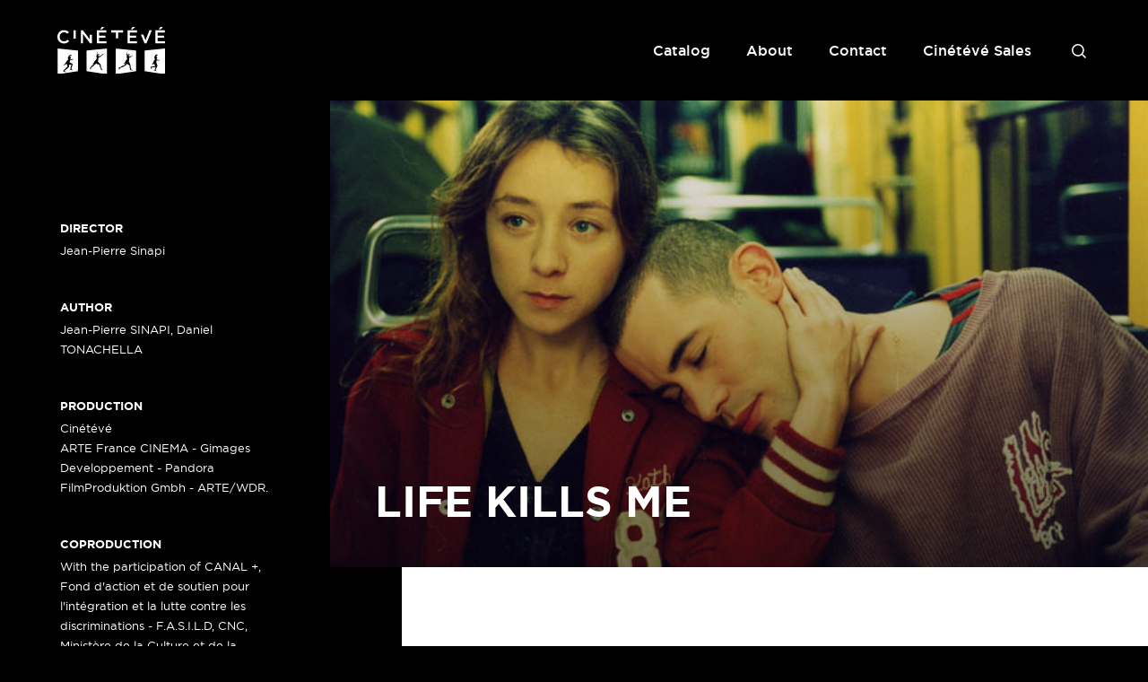

--- FILE ---
content_type: text/html; charset=UTF-8
request_url: https://cineteve.com/en/films/life-kills-me/
body_size: 6575
content:
<!DOCTYPE html>
<html lang="en-US" class="no-js no-svg">
<head>
<meta charset="UTF-8">
<meta name="viewport" content="width=device-width, initial-scale=1">
<link rel="profile" href="https://gmpg.org/xfn/11">

<link rel="apple-touch-icon" sizes="180x180" href="https://cineteve.com/wp-content/themes/cineteve/assets/icons/apple-touch-icon.png">
<link rel="icon" type="image/png" sizes="32x32" href="https://cineteve.com/wp-content/themes/cineteve/assets/icons/favicon-32x32.png">
<link rel="icon" type="image/png" sizes="16x16" href="https://cineteve.com/wp-content/themes/cineteve/assets/icons/favicon-16x16.png">
<link rel="manifest" href="https://cineteve.com/wp-content/themes/cineteve/assets/icons/site.webmanifest">
<link rel="mask-icon" href="https://cineteve.com/wp-content/themes/cineteve/assets/icons/safari-pinned-tab.svg" color="#333333">
<link rel="shortcut icon" href="https://cineteve.com/wp-content/themes/cineteve/assets/icons/favicon.ico">
<meta name="msapplication-TileColor" content="#000000">
<meta name="msapplication-config" content="https://cineteve.com/wp-content/themes/cineteve/assets/icons/browserconfig.xml">
<meta name="theme-color" content="#ffffff">

<meta property="og:image" content="https://cineteve.com/wp-content/uploads/2018/10/affiche_vivre-me-tue_1.jpg">
	
<title>LIFE KILLS ME &#8211; Cinétévé</title>
<meta name='robots' content='max-image-preview:large' />
<link rel="alternate" hreflang="fr" href="https://cineteve.com/films/vivre-me-tue/" />
<link rel="alternate" hreflang="en" href="https://cineteve.com/en/films/life-kills-me/" />
<link rel="alternate" hreflang="x-default" href="https://cineteve.com/films/vivre-me-tue/" />
<link rel="alternate" type="application/rss+xml" title="Cinétévé &raquo; LIFE KILLS ME Comments Feed" href="https://cineteve.com/en/films/life-kills-me/feed/" />
<link rel='stylesheet' id='wp-block-library-css' href='https://cineteve.com/wp-includes/css/dist/block-library/style.min.css?ver=4f1de90c4e6ecbbbd6f2d57f1fe5b2d4' type='text/css' media='all' />
<style id='classic-theme-styles-inline-css' type='text/css'>
/*! This file is auto-generated */
.wp-block-button__link{color:#fff;background-color:#32373c;border-radius:9999px;box-shadow:none;text-decoration:none;padding:calc(.667em + 2px) calc(1.333em + 2px);font-size:1.125em}.wp-block-file__button{background:#32373c;color:#fff;text-decoration:none}
</style>
<style id='global-styles-inline-css' type='text/css'>
:root{--wp--preset--aspect-ratio--square: 1;--wp--preset--aspect-ratio--4-3: 4/3;--wp--preset--aspect-ratio--3-4: 3/4;--wp--preset--aspect-ratio--3-2: 3/2;--wp--preset--aspect-ratio--2-3: 2/3;--wp--preset--aspect-ratio--16-9: 16/9;--wp--preset--aspect-ratio--9-16: 9/16;--wp--preset--color--black: #000000;--wp--preset--color--cyan-bluish-gray: #abb8c3;--wp--preset--color--white: #ffffff;--wp--preset--color--pale-pink: #f78da7;--wp--preset--color--vivid-red: #cf2e2e;--wp--preset--color--luminous-vivid-orange: #ff6900;--wp--preset--color--luminous-vivid-amber: #fcb900;--wp--preset--color--light-green-cyan: #7bdcb5;--wp--preset--color--vivid-green-cyan: #00d084;--wp--preset--color--pale-cyan-blue: #8ed1fc;--wp--preset--color--vivid-cyan-blue: #0693e3;--wp--preset--color--vivid-purple: #9b51e0;--wp--preset--gradient--vivid-cyan-blue-to-vivid-purple: linear-gradient(135deg,rgba(6,147,227,1) 0%,rgb(155,81,224) 100%);--wp--preset--gradient--light-green-cyan-to-vivid-green-cyan: linear-gradient(135deg,rgb(122,220,180) 0%,rgb(0,208,130) 100%);--wp--preset--gradient--luminous-vivid-amber-to-luminous-vivid-orange: linear-gradient(135deg,rgba(252,185,0,1) 0%,rgba(255,105,0,1) 100%);--wp--preset--gradient--luminous-vivid-orange-to-vivid-red: linear-gradient(135deg,rgba(255,105,0,1) 0%,rgb(207,46,46) 100%);--wp--preset--gradient--very-light-gray-to-cyan-bluish-gray: linear-gradient(135deg,rgb(238,238,238) 0%,rgb(169,184,195) 100%);--wp--preset--gradient--cool-to-warm-spectrum: linear-gradient(135deg,rgb(74,234,220) 0%,rgb(151,120,209) 20%,rgb(207,42,186) 40%,rgb(238,44,130) 60%,rgb(251,105,98) 80%,rgb(254,248,76) 100%);--wp--preset--gradient--blush-light-purple: linear-gradient(135deg,rgb(255,206,236) 0%,rgb(152,150,240) 100%);--wp--preset--gradient--blush-bordeaux: linear-gradient(135deg,rgb(254,205,165) 0%,rgb(254,45,45) 50%,rgb(107,0,62) 100%);--wp--preset--gradient--luminous-dusk: linear-gradient(135deg,rgb(255,203,112) 0%,rgb(199,81,192) 50%,rgb(65,88,208) 100%);--wp--preset--gradient--pale-ocean: linear-gradient(135deg,rgb(255,245,203) 0%,rgb(182,227,212) 50%,rgb(51,167,181) 100%);--wp--preset--gradient--electric-grass: linear-gradient(135deg,rgb(202,248,128) 0%,rgb(113,206,126) 100%);--wp--preset--gradient--midnight: linear-gradient(135deg,rgb(2,3,129) 0%,rgb(40,116,252) 100%);--wp--preset--font-size--small: 13px;--wp--preset--font-size--medium: 20px;--wp--preset--font-size--large: 36px;--wp--preset--font-size--x-large: 42px;--wp--preset--spacing--20: 0.44rem;--wp--preset--spacing--30: 0.67rem;--wp--preset--spacing--40: 1rem;--wp--preset--spacing--50: 1.5rem;--wp--preset--spacing--60: 2.25rem;--wp--preset--spacing--70: 3.38rem;--wp--preset--spacing--80: 5.06rem;--wp--preset--shadow--natural: 6px 6px 9px rgba(0, 0, 0, 0.2);--wp--preset--shadow--deep: 12px 12px 50px rgba(0, 0, 0, 0.4);--wp--preset--shadow--sharp: 6px 6px 0px rgba(0, 0, 0, 0.2);--wp--preset--shadow--outlined: 6px 6px 0px -3px rgba(255, 255, 255, 1), 6px 6px rgba(0, 0, 0, 1);--wp--preset--shadow--crisp: 6px 6px 0px rgba(0, 0, 0, 1);}:where(.is-layout-flex){gap: 0.5em;}:where(.is-layout-grid){gap: 0.5em;}body .is-layout-flex{display: flex;}.is-layout-flex{flex-wrap: wrap;align-items: center;}.is-layout-flex > :is(*, div){margin: 0;}body .is-layout-grid{display: grid;}.is-layout-grid > :is(*, div){margin: 0;}:where(.wp-block-columns.is-layout-flex){gap: 2em;}:where(.wp-block-columns.is-layout-grid){gap: 2em;}:where(.wp-block-post-template.is-layout-flex){gap: 1.25em;}:where(.wp-block-post-template.is-layout-grid){gap: 1.25em;}.has-black-color{color: var(--wp--preset--color--black) !important;}.has-cyan-bluish-gray-color{color: var(--wp--preset--color--cyan-bluish-gray) !important;}.has-white-color{color: var(--wp--preset--color--white) !important;}.has-pale-pink-color{color: var(--wp--preset--color--pale-pink) !important;}.has-vivid-red-color{color: var(--wp--preset--color--vivid-red) !important;}.has-luminous-vivid-orange-color{color: var(--wp--preset--color--luminous-vivid-orange) !important;}.has-luminous-vivid-amber-color{color: var(--wp--preset--color--luminous-vivid-amber) !important;}.has-light-green-cyan-color{color: var(--wp--preset--color--light-green-cyan) !important;}.has-vivid-green-cyan-color{color: var(--wp--preset--color--vivid-green-cyan) !important;}.has-pale-cyan-blue-color{color: var(--wp--preset--color--pale-cyan-blue) !important;}.has-vivid-cyan-blue-color{color: var(--wp--preset--color--vivid-cyan-blue) !important;}.has-vivid-purple-color{color: var(--wp--preset--color--vivid-purple) !important;}.has-black-background-color{background-color: var(--wp--preset--color--black) !important;}.has-cyan-bluish-gray-background-color{background-color: var(--wp--preset--color--cyan-bluish-gray) !important;}.has-white-background-color{background-color: var(--wp--preset--color--white) !important;}.has-pale-pink-background-color{background-color: var(--wp--preset--color--pale-pink) !important;}.has-vivid-red-background-color{background-color: var(--wp--preset--color--vivid-red) !important;}.has-luminous-vivid-orange-background-color{background-color: var(--wp--preset--color--luminous-vivid-orange) !important;}.has-luminous-vivid-amber-background-color{background-color: var(--wp--preset--color--luminous-vivid-amber) !important;}.has-light-green-cyan-background-color{background-color: var(--wp--preset--color--light-green-cyan) !important;}.has-vivid-green-cyan-background-color{background-color: var(--wp--preset--color--vivid-green-cyan) !important;}.has-pale-cyan-blue-background-color{background-color: var(--wp--preset--color--pale-cyan-blue) !important;}.has-vivid-cyan-blue-background-color{background-color: var(--wp--preset--color--vivid-cyan-blue) !important;}.has-vivid-purple-background-color{background-color: var(--wp--preset--color--vivid-purple) !important;}.has-black-border-color{border-color: var(--wp--preset--color--black) !important;}.has-cyan-bluish-gray-border-color{border-color: var(--wp--preset--color--cyan-bluish-gray) !important;}.has-white-border-color{border-color: var(--wp--preset--color--white) !important;}.has-pale-pink-border-color{border-color: var(--wp--preset--color--pale-pink) !important;}.has-vivid-red-border-color{border-color: var(--wp--preset--color--vivid-red) !important;}.has-luminous-vivid-orange-border-color{border-color: var(--wp--preset--color--luminous-vivid-orange) !important;}.has-luminous-vivid-amber-border-color{border-color: var(--wp--preset--color--luminous-vivid-amber) !important;}.has-light-green-cyan-border-color{border-color: var(--wp--preset--color--light-green-cyan) !important;}.has-vivid-green-cyan-border-color{border-color: var(--wp--preset--color--vivid-green-cyan) !important;}.has-pale-cyan-blue-border-color{border-color: var(--wp--preset--color--pale-cyan-blue) !important;}.has-vivid-cyan-blue-border-color{border-color: var(--wp--preset--color--vivid-cyan-blue) !important;}.has-vivid-purple-border-color{border-color: var(--wp--preset--color--vivid-purple) !important;}.has-vivid-cyan-blue-to-vivid-purple-gradient-background{background: var(--wp--preset--gradient--vivid-cyan-blue-to-vivid-purple) !important;}.has-light-green-cyan-to-vivid-green-cyan-gradient-background{background: var(--wp--preset--gradient--light-green-cyan-to-vivid-green-cyan) !important;}.has-luminous-vivid-amber-to-luminous-vivid-orange-gradient-background{background: var(--wp--preset--gradient--luminous-vivid-amber-to-luminous-vivid-orange) !important;}.has-luminous-vivid-orange-to-vivid-red-gradient-background{background: var(--wp--preset--gradient--luminous-vivid-orange-to-vivid-red) !important;}.has-very-light-gray-to-cyan-bluish-gray-gradient-background{background: var(--wp--preset--gradient--very-light-gray-to-cyan-bluish-gray) !important;}.has-cool-to-warm-spectrum-gradient-background{background: var(--wp--preset--gradient--cool-to-warm-spectrum) !important;}.has-blush-light-purple-gradient-background{background: var(--wp--preset--gradient--blush-light-purple) !important;}.has-blush-bordeaux-gradient-background{background: var(--wp--preset--gradient--blush-bordeaux) !important;}.has-luminous-dusk-gradient-background{background: var(--wp--preset--gradient--luminous-dusk) !important;}.has-pale-ocean-gradient-background{background: var(--wp--preset--gradient--pale-ocean) !important;}.has-electric-grass-gradient-background{background: var(--wp--preset--gradient--electric-grass) !important;}.has-midnight-gradient-background{background: var(--wp--preset--gradient--midnight) !important;}.has-small-font-size{font-size: var(--wp--preset--font-size--small) !important;}.has-medium-font-size{font-size: var(--wp--preset--font-size--medium) !important;}.has-large-font-size{font-size: var(--wp--preset--font-size--large) !important;}.has-x-large-font-size{font-size: var(--wp--preset--font-size--x-large) !important;}
:where(.wp-block-post-template.is-layout-flex){gap: 1.25em;}:where(.wp-block-post-template.is-layout-grid){gap: 1.25em;}
:where(.wp-block-columns.is-layout-flex){gap: 2em;}:where(.wp-block-columns.is-layout-grid){gap: 2em;}
:root :where(.wp-block-pullquote){font-size: 1.5em;line-height: 1.6;}
</style>
<link rel='stylesheet' id='cineteve-style-css' href='https://cineteve.com/wp-content/themes/cineteve/assets/css/style.css?ver=4f1de90c4e6ecbbbd6f2d57f1fe5b2d4' type='text/css' media='all' />
<script type="text/javascript" src="https://cineteve.com/wp-content/themes/cineteve/assets/js/main.js?ver=4f1de90c4e6ecbbbd6f2d57f1fe5b2d4" id="cineteve-script-js"></script>
<link rel="canonical" href="https://cineteve.com/en/films/life-kills-me/" />
</head>

<body data-rsssl=1 class="films-template-default single single-films postid-21761 no-touch is-black">
<div id="page" class="site">

	<header class="header">
		<div class="wrap">

			<div class="header__logo">
				<a href="https://cineteve.com/en/" class="js-tag" data-tag-cat="navigation" data-tag-action="click" data-tag-label="top_logo_en">
					<i class="i i--logo"></i>
					<span class="visuallyhidden">Cinétévé</span>
				</a>
			</div>

			<div class="header__right">
				<div class="d-only">
					<div class="menu-pages-header-container"><ul id="menu-pages-header" class="menu"><li id="menu-item-25674" class="menu-item menu-item-type-post_type menu-item-object-page menu-item-25674"><a href="https://cineteve.com/en/catalogue/">Catalog</a></li>
<li id="menu-item-5005" class="menu-item menu-item-type-post_type menu-item-object-page menu-item-5005"><a href="https://cineteve.com/en/a-propos/">About</a></li>
<li id="menu-item-5007" class="menu-item menu-item-type-post_type menu-item-object-page menu-item-5007"><a href="https://cineteve.com/en/contact-us/">Contact</a></li>
<li id="menu-item-25669" class="menu-item menu-item-type-custom menu-item-object-custom menu-item-25669"><a target="_blank" rel="noopener" href="https://sales.cineteve.com">Cinétévé Sales</a></li>
</ul></div>										<a href="#searchform" class="js-toggle-search js-tag js-anim-text header__search header__search--desktop" data-tag-cat="navigation" data-tag-action="click" data-tag-label="top_search"><span class="visuallyhidden">Search</span></a>
									</div>
				<div class="mt-only">
					<a href="#menu" class="js-open-menu js-tag js-anim-text header__menu" data-tag-cat="navigation" data-tag-action="click" data-tag-label="top_menu">Menu</a>
										<a href="#searchform" class="js-toggle-search js-tag js-anim-text header__search" data-tag-cat="navigation" data-tag-action="click" data-tag-label="top_search"><span class="visuallyhidden">Search</span></a>
									</div>
			</div>

			<div class="header__menu-mobile">
				<a href="#" class="js-close-menu header__menu-mobile__close"><span class="visuallyhidden">Fermer</span></a>

				<div class="header__menu-mobile__wrapper">
					<div class="menu-menu-mobile-container"><ul id="menu-menu-mobile" class="menu"><li id="menu-item-25692" class="menu-item menu-item-type-post_type menu-item-object-page menu-item-25692"><a href="https://cineteve.com/en/catalogue/">Catalog</a></li>
<li id="menu-item-25693" class="menu-item menu-item-type-post_type menu-item-object-page menu-item-25693"><a href="https://cineteve.com/en/a-propos/">About</a></li>
<li id="menu-item-25694" class="menu-item menu-item-type-post_type menu-item-object-page menu-item-25694"><a href="https://cineteve.com/en/contact-us/">Contact</a></li>
</ul></div>				</div>
				
				<hr>

				<div class="header__menu-mobile__wrapper">
					<div class="menu-header-mobile-2-container"><ul id="menu-header-mobile-2" class="menu"><li id="menu-item-25696" class="menu-item menu-item-type-custom menu-item-object-custom menu-item-25696"><a href="https://sales.cineteve.com">Cinétévé Sales</a></li>
<li id="menu-item-25695" class="menu-item menu-item-type-post_type menu-item-object-page menu-item-25695"><a href="https://cineteve.com/en/legals/">Legals</a></li>
</ul></div>
<div class="wpml-ls-statics-shortcode_actions wpml-ls wpml-ls-legacy-list-horizontal">
	<ul><li class="wpml-ls-slot-shortcode_actions wpml-ls-item wpml-ls-item-fr wpml-ls-first-item wpml-ls-item-legacy-list-horizontal">
				<a href="https://cineteve.com/films/vivre-me-tue/" class="wpml-ls-link">
                    <span class="wpml-ls-native" lang="fr">FR</span></a>
			</li><li class="wpml-ls-slot-shortcode_actions wpml-ls-item wpml-ls-item-en wpml-ls-current-language wpml-ls-last-item wpml-ls-item-legacy-list-horizontal">
				<a href="https://cineteve.com/en/films/life-kills-me/" class="wpml-ls-link">
                    <span class="wpml-ls-native">EN</span></a>
			</li></ul>
</div>
<div class="menu-social-container"><ul id="menu-social" class="menu"><li id="menu-item-4958" class="menu-item menu-item-type-custom menu-item-object-custom menu-item-4958"><a target="_blank" rel="noopener" href="https://www.facebook.com/cineteve/"><i class="i i--facebook"></i><span class="visuallyhidden">Facebook</span></a></li>
<li id="menu-item-4959" class="menu-item menu-item-type-custom menu-item-object-custom menu-item-4959"><a target="_blank" rel="noopener" href="https://twitter.com/cineteve_prod"><i class="i i--twitter"></i><span class="visuallyhidden">Twitter</span></a></li>
<li id="menu-item-4960" class="menu-item menu-item-type-custom menu-item-object-custom menu-item-4960"><a target="_blank" rel="noopener" href="https://www.instagram.com/cineteve_prod/"><i class="i i--instagram"></i><span class="visuallyhidden">Instagram</span></a></li>
</ul></div>				</div>
			</div>

		</div>

		<div class="header__search-block">
			<div class="wrap">
				

<form role="search" method="get" class="search-form" action="https://cineteve.com/en/">
	<label for="search-form-6975df11e0270">
		<span class="screen-reader-text">A film, director, actor...</span>
	</label>
	<input type="search" id="search-form-6975df11e0270" class="search-field" placeholder="Search&hellip;" value="" name="s" />
	<button type="submit" class="search-submit btn btn--full">
		<span>Search</span>
	</button>
</form>
			</div>
		</div>
	</header>

	<div class="site-content-contain">
		<div id="content" class="site-content">

<main role="main">
	<div class="single">
					<div class="single__content">
				<aside class="single__aside d-only">
					<ul class="list list--details">
						<li>
													</li>
												<li> 
							<h2 class="h3 white">Director</h2>
							Jean-Pierre Sinapi						</li>
																		<li>
							<h2 class="h3 white">Author</h2>
							Jean-Pierre SINAPI, Daniel TONACHELLA						</li>
																		<li>
							<h2 class="h3 white">Production</h2>
							Cinétévé															<div style="max-width:300px;"> 
									ARTE France CINEMA - Gimages Developpement - Pandora FilmProduktion Gmbh - ARTE/WDR.								</div>
							 
						</li>
						 
						 
												<li>
							<h2 class="h3 white">Coproduction</h2>
							With the participation of CANAL +, Fond d'action et de soutien pour l'intégration et la lutte contre les discriminations - F.A.S.I.L.D, CNC, Ministère de la Culture et de la communication, FilmFörderung Hamburg and FilmFörderung Sanstalt. <br />
In association with GIMAGES 5 and COFIMAGES 13.						</li>
																	</ul>
									</aside><!--

				--><div class="single__col">
					<div class="single__header">
												<img class="single__visual pic" src="https://cineteve.com/wp-content/uploads/2018/10/affiche_vivre-me-tue_1.jpg" alt="" />
						
						<div class="single__title">
							<h1 class="h2 white smaller upper">LIFE KILLS ME</h1>
													</div>
					</div>

					<div class="single__extra mt-only">
						<ul class="list list--details"> 
							<li>
															</li>
														<li>
								<h2 class="h3 white">Direction</h2>
								Jean-Pierre Sinapi							</li>
																					<li>
								<h2 class="h3 white">Author</h2>
								Jean-Pierre SINAPI, Daniel TONACHELLA							</li>
																					<li>
								<h2 class="h3 white">Production</h2>
								Cinétévé																<div style="max-width:300px;"> 
									ARTE France CINEMA - Gimages Developpement - Pandora FilmProduktion Gmbh - ARTE/WDR.								</div>
								 
							</li>
							 
							 
														<li>
								<h2 class="h3 white">Coproduction</h2>
								With the participation of CANAL +, Fond d'action et de soutien pour l'intégration et la lutte contre les discriminations - F.A.S.I.L.D, CNC, Ministère de la Culture et de la communication, FilmFörderung Hamburg and FilmFörderung Sanstalt. <br />
In association with GIMAGES 5 and COFIMAGES 13.							</li>
														
							
													</ul>
											</div>
 
					<section class="border"> 
						<ul class="list list--info"><!--
														--><li>
								<h2 class="h3">Category</h2>
								<a href="https://cineteve.com/en/feature-films/feature-film/">Feature film</a> 
							</li><!--
															--><li>
								<h2 class="h3">Genre</h2>
									<a href="https://cineteve.com/en/feature-films/">Feature films</a>							</li><!--
																--><li>
								<h2 class="h3">Length</h2>
								96'							</li><!--
														TO ADD: dynamise this
							--><!--
						--></ul>
					</section> 
					<section class="border">
						<div class="box box--share">
														<div class="menu-social-container">
								<ul class="menu"><!--
									--><li>
										<a target="_blank" rel="noreferrer noopener" href="https://www.facebook.com/sharer/sharer.php?u=https://cineteve.com/en/films/life-kills-me/" class="js-tag" data-tag-cat="film" data-tag-action="click" data-tag-label="film_share_facebook">
											<i class="i i--facebook"></i><span class="visuallyhidden">Share on Facebook</span>
										</a>
									</li><!--
									--><li>
										<a target="_blank" rel="noreferrer noopener" href="https://twitter.com/share?text=LIFE KILLS ME - Cinétévé&amp;url=https://cineteve.com/en/films/life-kills-me/" class="js-tag" data-tag-cat="film" data-tag-action="click" data-tag-label="film_share_twitter">
											<i class="i i--twitter"></i><span class="visuallyhidden">Share on Twitter</span>
										</a>
									</li><!--
									--><li>
										<a target="_blank" rel="noreferrer noopener" href="https://www.linkedin.com/shareArticle?mini=true&amp;url=https://cineteve.com/en/films/life-kills-me/&amp;title=LIFE KILLS ME - Cinétévé" class="js-tag" data-tag-cat="film" data-tag-action="click" data-tag-label="film_share_linkedin">
											<i class="i i--linkedin"></i><span class="visuallyhidden">Share on LinkedIn</span>
										</a>
									</li><!--
								--></ul>
							</div>
						</div>
						<h2 class="h5 smaller upper">Synopsis</h2>
						<div class="rte">
							<p>Paul Smail, 27, born in France of Arab parentage, a grandfather killed serving in the French Army, his father a quiet, law-abiding model of &#8220;integration&#8221;, his lifetime spent in a modest job on the railroad&#8230; Paul, full of unexpressed anger, spends his time reading, dreaming, boxing&#8230; he deeply loves his &#8220;little brother&#8221; Daniel, more rebellious than himself, more fragile, too, perhaps who suffers even more from his condition of &#8220;outsider&#8221;, of &#8220;immigrant&#8221;&#8230; He&#8217;s crazy about Myriam, the love of his life, and also about litterature, his passion. For Paul is highly educated, yest can&#8217;t find a job worthy of his studies. So he lives in a single room, in a poor quarter, and he delivers pizzas while he&#8217;s waiting. But waiting for what ? What can save him from rage and self-hatred, except words, the firs words of his novel, &#8220;Life Kills Me&#8221;, the book that will him to live.</p>
						</div>
					</section>
										<section class="border"> 
												<ul class="list list--details"><!--
														--><li>
								<h2 class="h3">Available versions</h2>
								Française							</li><!--
																												--><li>
								<h2 class="h3">Support location</h2>
								35mm							</li><!--
																					--><li>
								<h2 class="h3">Distributor</h2>
								Salles France: Cinétéve Distribution, TV France: STUDIO CANAL							</li><!--
																					--><li>
								<h2 class="h3">Technical team</h2>
								Image: Pierre AÏM, Jean Paul MEURISSE<br />
Sound: Jean Michel CHAUVET, Corinne ROZENBERG<br />
Editor Master: Catherine SCHWARTZ<br />
Mixing: François GROULT							</li><!--
																					--><li>
								<h2 class="h3">Cast</h2>
								Sami BOUAJILA<br />
Jalil LESPERT<br />
Sylvie TESTUD<br />
Simon BAKINDE<br />
M'hamed BENGUETTAF<br />
Teco CELIO<br />
Djemel BAREK<br />
Roger IBANEZ<br />
Marc ANDREONI   <br />
<br />
Original score : Louis SCLAVIS <br />
Editions : Jean-Marie SALHANI <br />
Catalogue Indigènes							</li><!--
																					--><li>
								<h2 class="h3">International sales</h2>
								EXCEPTION - WILD BUNCH							</li><!--
																					--><li>
								<h2 class="h3">DVD Distributor</h2>
								One Plus One							</li><!--
																												--><li>
								<h2 class="h3">Festival</h2>
								Grand Prix au 17ème Festival du film de Cabourg 2003<br />
Sélectionné au 22 ème International Istambul Film Festival, en compétition "Golden Tulip" 2003<br />
"Rendez-vous with French Cinéma" New-York 2003<br />
Festival de San Sebatien 2002<br />
Festival de Thessalonique 2002							</li><!--
																												--><li>
								Adaptation of the novel by Paul SMAÏL, Editions Balland							</li><!--
													--></ul>
					</section>
				</div>
			</div>

						<nav class="navigation post-navigation" role="navigation">
				<h2 class="h2 smaller upper">See also</h2>
				<div class="nav-links"><!--
										--><div class="post-navigation__nav nav-previous">
						<a href="https://cineteve.com/en/films/keltoums-daughter/" rel="prev">
														<div class="post-navigation__nav__visual">
								<img alt="" src="https://cineteve.com/wp-content/uploads/2018/10/affiche_la-fille-de-keltoum_1-525x300.jpg" class="pic" />
							</div>
														<div class="post-navigation__nav__content">
								<h3 class="nav-title">KELTOUM'S DAUGHTER</h3>
								<p aria-hidden="true" class="nav-subtitle">Previous</p>
							</div>
						</a>
					</div><!--
											--><div class="post-navigation__nav nav-next">
						<a href="https://cineteve.com/en/films/jean-de-la-fontaine/" rel="next">
														<div class="post-navigation__nav__visual">
								<img alt="" src="https://cineteve.com/wp-content/uploads/2018/10/affiche_jean-de-la-fontaine-le-defi_1-525x300.jpg" class="pic" />
							</div>
														<div class="post-navigation__nav__content">
								<h3 class="nav-title">JEAN DE LA FONTAINE</h3>
								<p aria-hidden="true" class="nav-subtitle">Next</p>
							</div>
						</a>
					</div><!--
									--></div>
			</nav>
					</div>
</main>

		</div><!-- #content -->

		<footer class="footer">
			<div class="footer__left">

				<p>All rights reserved Cinétévé 2026</p>
				<div class="menu-pages-container"><ul id="menu-pages" class="menu"><li id="menu-item-4952" class="menu-item menu-item-type-post_type menu-item-object-page menu-item-4952"><a href="https://cineteve.com/en/legals/">Legals</a></li>
</ul></div>
			</div>

			<div class="footer__right">

				<div class="menu-social-container"><ul id="menu-social-1" class="menu"><li class="menu-item menu-item-type-custom menu-item-object-custom menu-item-4958"><a target="_blank" rel="noopener" href="https://www.facebook.com/cineteve/"><i class="i i--facebook"></i><span class="visuallyhidden">Facebook</span></a></li>
<li class="menu-item menu-item-type-custom menu-item-object-custom menu-item-4959"><a target="_blank" rel="noopener" href="https://twitter.com/cineteve_prod"><i class="i i--twitter"></i><span class="visuallyhidden">Twitter</span></a></li>
<li class="menu-item menu-item-type-custom menu-item-object-custom menu-item-4960"><a target="_blank" rel="noopener" href="https://www.instagram.com/cineteve_prod/"><i class="i i--instagram"></i><span class="visuallyhidden">Instagram</span></a></li>
</ul></div>
<div class="wpml-ls-statics-shortcode_actions wpml-ls wpml-ls-legacy-list-horizontal">
	<ul><li class="wpml-ls-slot-shortcode_actions wpml-ls-item wpml-ls-item-fr wpml-ls-first-item wpml-ls-item-legacy-list-horizontal">
				<a href="https://cineteve.com/films/vivre-me-tue/" class="wpml-ls-link">
                    <span class="wpml-ls-native" lang="fr">FR</span></a>
			</li><li class="wpml-ls-slot-shortcode_actions wpml-ls-item wpml-ls-item-en wpml-ls-current-language wpml-ls-last-item wpml-ls-item-legacy-list-horizontal">
				<a href="https://cineteve.com/en/films/life-kills-me/" class="wpml-ls-link">
                    <span class="wpml-ls-native">EN</span></a>
			</li></ul>
</div>

			</div>
		</footer>
	</div><!-- .site-content-contain -->

	</div><!-- #page -->

<div id="overlay"></div>

<link rel='stylesheet' id='wpml-legacy-horizontal-list-0-css' href='https://cineteve.com/wp-content/plugins/sitepress-multilingual-cms/templates/language-switchers/legacy-list-horizontal/style.min.css?ver=1' type='text/css' media='all' />

<script>
	var _gaq=[['_setAccount','UA-18264719-5'],['_trackPageview']];
	(function(d,t){var g=d.createElement(t),s=d.getElementsByTagName(t)[0];
		g.src=('https:'==location.protocol?'//ssl':'//www')+'.google-analytics.com/ga.js';
		s.parentNode.insertBefore(g,s)}(document,'script'));
</script>

</body>
</html>


--- FILE ---
content_type: image/svg+xml
request_url: https://cineteve.com/wp-content/themes/cineteve/assets/images/i-linkedin.svg
body_size: 424
content:
<svg height="16" viewBox="0 0 16 16" width="16" xmlns="http://www.w3.org/2000/svg"><path d="m13.6313333 13.6346667h-2.3693333v-3.7126667c0-.88533333-.018-2.02466667-1.2346667-2.02466667-1.2353333 0-1.42399997.96333334-1.42399997 1.95933334v3.77800003h-2.36933333v-7.6346667h2.276v1.04066667h.03066667c.318-.6 1.09133333-1.23333334 2.24666663-1.23333334 2.4006667 0 2.8446667 1.58 2.8446667 3.63666667v4.1906667zm-10.0733333-8.67933337c-.76266667 0-1.37533333-.61733333-1.37533333-1.37666666 0-.75866667.61333333-1.37533334 1.37533333-1.37533334.76 0 1.376.61666667 1.376 1.37533334 0 .75933333-.61666667 1.37666666-1.376 1.37666666zm1.188 8.67933337h-2.376v-7.6346667h2.376zm10.0706667-13.6346667h-13.63600003c-.65266667 0-1.18066667.516-1.18066667 1.15266667v13.69466663c0 .6373334.528 1.1526667 1.18066667 1.1526667h13.63400003c.652 0 1.1853333-.5153333 1.1853333-1.1526667v-13.69466663c0-.63666667-.5333333-1.15266667-1.1853333-1.15266667z"/></svg>

--- FILE ---
content_type: image/svg+xml
request_url: https://cineteve.com/wp-content/themes/cineteve/assets/images/i-search-white.svg
body_size: 172
content:
<svg viewBox="0 0 73.6 73.7" xmlns="http://www.w3.org/2000/svg"><path d="m56.5 51.6a31.82 31.82 0 0 0 -2.3-42.3 31.75 31.75 0 1 0 -2.7 47.3l17.1 17.1 5-5zm-7.3-2.3a24.75 24.75 0 1 1 0-35 25 25 0 0 1 0 35z" fill="#fff"/></svg>